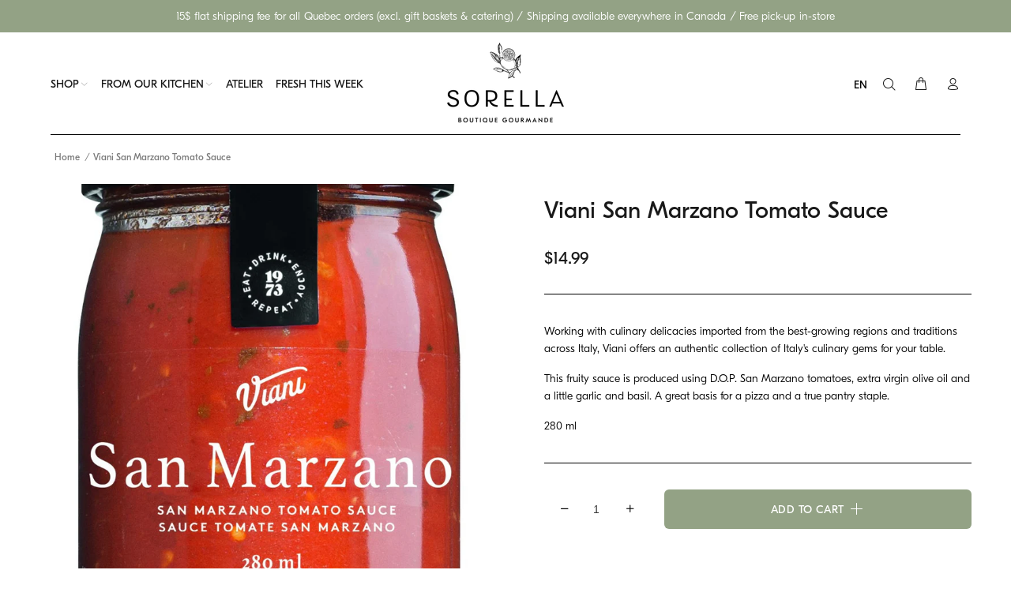

--- FILE ---
content_type: text/css
request_url: https://boutiquesorella.com/cdn/shop/t/10/assets/kromad-defs.css?v=175742463230583943391652124742
body_size: -370
content:
:root{--krmd-color-white-green: #F7F6F1;--krmd-color-light-green: #D5E0D2;--krmd-color-dark-green: #93A285;--krmd-color-darker-green: #57604F;--krmd-color-green-gift: #AAB7A6;--krmd-menu-hover-color: #c6c6c6;--krmd-menu-item-color: black;--krmd-drop-shadow: drop-shadow(5px 5px 10px rgb(12, 12, 12, .5)): ;--krmd-icon-arrow: url([data-uri])}
/*# sourceMappingURL=/cdn/shop/t/10/assets/kromad-defs.css.map?v=175742463230583943391652124742 */


--- FILE ---
content_type: text/css
request_url: https://boutiquesorella.com/cdn/shop/t/10/assets/kromad.css?v=171044626835863730231674059534
body_size: 2367
content:
.banner-vector{position:absolute!important;width:100%;z-index:-1}.vectors-move1{animation:vectors-move1 7s ease;animation-iteration-count:infinite;animation-timing-function:linear;filter:var(--krmd-drop-shadow)}@keyframes vectors-move1{0%{transform-origin:right bottom;transform:scale(1);padding-bottom:0;margin-right:0}50%{transform:scale(1.07);padding-bottom:0;margin-right:0}to{transform:scale(1);padding-bottom:0;margin-right:0}}.vectors-move2{animation:vectors-move2 8s ease;animation-iteration-count:infinite;animation-timing-function:linear;filter:var(--krmd-drop-shadow)}@keyframes vectors-move2{0%{transform-origin:bottom right;transform:scale(1);padding-bottom:0;margin-right:0}50%{transform:scale(1.05);padding-bottom:0;margin-right:0}to{transform:scale(1);padding-bottom:0;margin-right:0}}.vectors-move3{animation:vectors-move3 7s ease;animation-iteration-count:infinite;animation-timing-function:linear;filter:var(--krmd-drop-shadow)}@keyframes vectors-move3{0%{transform-origin:bottom left;transform:scale(1);padding-bottom:0;margin-right:0}50%{transform:scale(1.08);padding-bottom:0;margin-right:0}to{transform:scale(1);padding-bottom:0;margin-right:0}}.vectors-move4{animation:vectors-move4 8s ease;animation-iteration-count:infinite;animation-timing-function:linear;filter:var(--krmd-drop-shadow)}@keyframes vectors-move4{0%{transform-origin:right top;transform:scale(1);padding-bottom:0;margin-right:0}50%{transform:scale(1.06);padding-bottom:0;margin-right:0}to{transform:scale(1);padding-bottom:0;margin-right:0}}.gradient-bg{background:linear-gradient(180deg,var(--krmd-color-white-green) 80%,transparent 20%)!important}.gradient-light-green{background:linear-gradient(180deg,var(--krmd-color-light-green) 80%,transparent 20%)!important}.gradient-dark-green{background:linear-gradient(180deg,var(--krmd-color-dark-green) 80%,transparent 20%)!important}.gradient-darker-green{background:linear-gradient(180deg,var(--krmd-color-darker-green) 80%,transparent 20%)!important}.gradient-darker-green-gift{background:linear-gradient(180deg,var(--krmd-color-green-gift) 80%,transparent 20%)!important}@font-face{font-family:GT-Eesti-Text-Light;src:url(GT-Eesti-Text-Light.otf) format("opentype")}@font-face{font-family:GT-Eesti-Text-Medium;src:url(GT-Eesti-Text-Medium.otf) format("opentype")}@font-face{font-family:GT-Eesti-Text-Regular;src:url(GT-Eesti-Text-Regular.otf) format("opentype")}body,.tt-product-design02 .tt-description .tt-price,.tt-product .tt-description .tt-price{font-family:GT-Eesti-Text-Light!important}h1,h2,h3,h4,h5,h6,span,.tt-title,.tt-modal-messages,.tt-total,a{font-family:GT-Eesti-Text-Regular!important}body.pageindex #tt-pageContent{margin-top:0}.kromad-ig{background-color:#93a285;padding:50px 5%;margin-top:50px}body.pageindex .kromad-ig,body.pagepage\.shogun\.default .kromad-ig{margin-top:0}.kromad-ig h2{color:#fff;font-family:GT-Eesti-Text-Light;margin-bottom:50px;font-size:50px!important;line-height:60px!important}.bundle-row div#th_pb_custom_bundle{width:80%}.bundle-row{text-align:center;border-radius:20px}.home-bundle img{max-width:100px;max-height:100px}figure.th_pb_wf{min-width:100px}ul.th_pb_cb_ul li.th_pb_cb_li .th_pb_cb_qty_variant{display:none!important}ul.th_pb_cb_ul li.th_pb_cb_li .th_pb_cb_title h6{font-size:14px!important}.bundle-1{background-color:#d5e0d2}.bundle-2,.bundle-3{background-color:#f7f6f1}span.tt-img.kromad-product-img{height:20rem!important}img.lazyload.kromad-product-img{height:18rem!important;width:auto!important;margin:auto}#tt-pageContent .shopify-section .container-indent:not(.nomargin):not([class^=tt-offset]){margin-top:0!important;padding-top:10rem}body.pageproduct #tt-pageContent .shopify-section .container-indent:not(.nomargin):not([class^=tt-offset]){padding-top:12rem}body.pagecustomers\/login #tt-pageContent>.container-indent:not(.nomargin):not([class^=tt-offset]),body.pagecustomers\/register #tt-pageContent>.container-indent:not(.nomargin):not([class^=tt-offset]){padding-top:10rem!important}body.pagecollection\.boost-pfs-original #tt-pageContent .shopify-section .container-indent{margin-top:0!important;padding-top:8.1rem!important}body.pagecart #tt-pageContent{padding-top:5rem!important}.header-for-shogun{height:10rem}footer{margin-top:0!important}.product-single__description.rte p{color:#000;font-size:16px}body.pageproduct .product-images-static ul li img{max-height:800px;width:auto;max-width:550px}ul.th_pb_cb_ul li.th_pb_cb_li .th_pb_cb_price{display:none!important}ul.th_pb_cb_ul li.th_pb_cb_li .th_pb_cb_img{padding:0!important;width:10%!important}div#th_pb_custom_bundle .th_pb_wf img{max-width:100px}body.pageproduct .tt-collapse-content{display:block!important;border-bottom:1px solid #000!important;border-top:1px solid #000!important;padding:20px 0 35px!important;color:#000}body.pageproduct form .tt-row-custom-01 input[type=text]{background:transparent!important}.minus-btn,.plus-btn{color:#000!important;font-weight:600}button.btn.btn-lg.btn-addtocart.addtocart-js{background:transparent;color:#000;display:block!important;text-align:right!important}.tt-product-single-info .tt-price{font-size:22px!important;padding-top:20px!important}.tt-product-single-info .btn.btn-lg .icon-shopping_basket:before{content:"\e9b1"!important}.tt-product-single-info .tt-row-custom-01 .btn.btn-lg [class^=icon]:before{left:5px!important}body.pagecollection div#tt-pageContent{padding-top:8.1rem}.boost-pfs-container-default-box,.kromad-collections-wrapper{max-width:100%!important;padding:0 5%!important;transition:.5s}.kromad-collections-wrapper{position:sticky;position:-webkit-sticky;top:0;background:#fff;z-index:20}.boost-pfs-filter-collection-header-wrapper.boost-pfs-filter-collection-image.boost-pfs-filter-collection-has-image .boost-pfs-container-default-fullwidth{margin-top:125px}.kromad-collections-wrapper{display:inline-flex;display:-webkit-flex;width:100%;margin-bottom:35px;padding:15px 0!important;border-bottom:1px solid #e8e9eb}.kromad-collections-items{width:20%;text-align:center;margin:auto;padding:0 10px}.kromad-collections-items svg{display:none;margin:auto}.boost-pfs-filter-default-toolbar{margin-bottom:0!important}body.pagecollection\.boost-pfs-original .col-6.col-md-4.tt-col-item .tt-image-box{display:none!important}.tt-product-listing.tt-col-one .product-parent .tt-description:not(.onerowactions){width:80%!important}.boost-pfs-filter-collection-header span{background-color:#93a285b3;padding:30px;color:#fff}body.pagecollection h1:not(.tt-title-subpages):not([class^=tt-title]):not([class^=tt-collapse]):not([class^=tt-aside]){padding-top:17px!important}.boost-pfs-filter-collection-header-wrapper.boost-pfs-filter-collection-image.boost-pfs-filter-collection-has-image{height:450px!important}.boost-pfs-filter-toolbar-item.boost-pfs-filter-toolbar-type.boost-pfs-filter-view_as_type_list_grid_multi_col .boost-pfs-filter-top-display-type{display:none}body.pagecollection\.boost-pfs-original .kromad-collections-wrapper{padding:15px 0!important}.kromad-title-centered{position:absolute;top:50%;left:50%;transform:translate(-50%,-50%)}.kromad-featured-image{height:350px;position:relative}.col-md-4.col-lg-3.col-xl-3.leftColumn.aside .tt-content-aside{position:sticky;top:100px}.boost-pfs-filter-product-item-title{font-family:GT-Eesti-Text-Regular!important;font-weight:400!important}.boost-pfs-filter-left-col{position:sticky!important;top:150px}.kromad-product-image-type{width:100%;margin-top:20px}.kromad-product-image-type img{width:100%}.kromad-popular-products-green .popular-title h1{padding:0!important}.kromad-popular-products-green .popular-divider hr:not([class]){margin:0 0 20px!important}.popular-separator-zero hr:not([class]){margin:0!important}.kromad-popular-products-green .popular-button{transition:.3s!important}.about-us-moving{position:relative}.about-us-moving .shg-align-center{position:absolute}.about-us-moving{display:block!important}.about-us-moving .about-vector-1{left:0;top:115px}.about-us-moving .about-vector-2{left:0;top:100px}.about-us-moving .about-vector-3{left:20px;top:160px}.vectors-move5{animation:vectors-move5 7s ease;animation-iteration-count:infinite;animation-timing-function:linear;filter:var(--krmd-drop-shadow)}@keyframes vectors-move5{0%{left:0;transform:scale(1)}50%{left:50px;transform:scale(1.03)}to{left:0;transform:scale(1)}}.vectors-move6{animation:vectors-move6 5s ease;animation-iteration-count:infinite;animation-timing-function:linear;filter:var(--krmd-drop-shadow)}@keyframes vectors-move6{0%{left:0;transform:scale(1)}50%{left:35px;transform:scale(1.05)}to{left:0;transform:scale(1)}}.kromad-basket-cart{display:none}.tt-input-counter.style-01.input-counter #updates_42058581147895{display:none!important}.kromad-basket-cart{display:block;text-align:center;margin-top:50px}.kromad-basket-cart-container{width:100%;display:inline-flex}.kromad-basket-cart-right,.kromad-basket-cart-left{width:49%}.kromad-basket-cart-left{text-align:right}.kromad-basket-cart-right p{text-align:center;color:#000;font-size:16px;padding-bottom:10px}.kromad-basket-cart-right{text-align:left;padding-left:2%;position:relative}.kromad-basket-cart-right-contents{position:absolute;top:30%}#kromad-missing-images{display:none}.identixweb-order-delivery{border:1px solid #e9e7e7;margin-top:20px}.tt-cart-btn .tt-item:first-child,.tt-modal-addtocart.desctope .btn.ttmodalbtn:last-child,.boost-pfs-checkout-btn{display:none}.mediaimageholder{text-align:center}@media (min-width: 789px){.kromad-collections-wrapper-mob{display:none}.kromad-featured-image{background-position:center!important;background-repeat:no-repeat!important;background-size:cover!important}body.pagecollection\.boost-pfs-original .kromad-collections-wrapper h2{display:none}body.pagesearch .boost-pfs-filter-collection-header-wrapper.boost-pfs-search-form-wrapper{padding-top:10rem!important}.tt-breadcrumb{position:absolute;width:100%;top:11.5rem;background:none!important;padding-left:3%}}@media (max-width: 789px){body.pagepage\.shogun\.default .tt-breadcrumb{display:none}body.pagecollection div#tt-pageContent{padding-top:0}.boost-pfs-filter-collection-header-wrapper,.tt-mobile-parent-menu-icons{z-index:0!important}.kromad-collections-wrapper{display:inline-block;padding:0!important;border:none;margin:0!important;height:0}.kromad-collections-items{width:32%;display:none;padding:10px 0}.kromad-collections-wrapper-mob{display:block;text-align:center;background:#fff;width:50%;padding-top:6px}.kromad-collections-wrapper-mob h2{font-size:14px!important;padding:0!important}.km-arrow{border:solid black;border-width:0 3px 3px 0;display:inline-block;padding:3px}.km-right{transform:rotate(-45deg);-webkit-transform:rotate(-45deg);transition:.5s}.boost-pfs-filter-toolbar-top-mobile-inner{width:50%}body .boost-pfs-filter-tree-mobile-button button,.boost-pfs-filter-top-sorting-mobile button{background:#fff!important;text-align:center;text-transform:capitalize!important;color:#000!important}.boost-pfs-filter-tree-mobile-button button:before{display:none}.boost-pfs-filter-toolbar-top-mobile{width:100%!important;display:inline-flex!important}.boost-pfs-filter-collection-header-wrapper.boost-pfs-filter-collection-image.boost-pfs-filter-collection-has-image .boost-pfs-container-default-fullwidth{margin-top:35px}.boost-pfs-filter-collection-header-wrapper.boost-pfs-filter-collection-image.boost-pfs-filter-collection-has-image{height:250px!important}#tt-pageContent .shopify-section .container-indent:not(.nomargin):not([class^=tt-offset]){padding-top:0!important}button.btn.btn-lg.btn-addtocart.addtocart-js{text-align:center!important;font-size:18px!important}.kromad-product-image-type{margin-bottom:50px;margin-top:0}a.tt-back-to-top.tt-show{display:none}span.tt-img.kromad-product-img{height:10rem!important}img.lazyload.kromad-product-img{height:8rem!important}div#insta-feed .slider-arrow{display:none}[data-slide-page="1"]:last-of-type{display:none!important}.instafeed-container{width:50%!important;padding-top:50%!important}.kromad-featured-image{height:250px;background-position:center!important;background-repeat:no-repeat!important;background-size:cover!important}body.pagecollection\.boost-pfs-original .tt-filters-options .tt-title{display:none!important}.about-us-moving .about-vector-1{left:0;top:5px}.about-us-moving .about-vector-2{left:0;top:0}.about-us-moving .about-vector-3{left:5px;top:20px}.tt-mobile-product-slider .slick-slide img{width:65%!important;margin:auto}.tt-product-listing.tt-col-one .product-parent .tt-description:not(.onerowactions){padding-left:0!important;width:100%!important}body.pagecollection\.boost-pfs-original div#kromad-our-kitchen{display:inline-block!important}body.pagecollection\.boost-pfs-original .tt-filters-options{display:none!important}body.pagecollection\.boost-pfs-original .kromad-collections-wrapper h2{font-size:18px!important;text-align:center}.kromad-basket-cart-container{display:block!important}.kromad-basket-cart-left,.kromad-basket-cart-right{width:80%;text-align:center!important;margin:auto}.kromad-basket-cart{height:450px}.kromad-basket-cart-right-contents{position:unset!important;margin-top:20px!important}.kromad-basket-cart-left img{width:60%!important}.kromad-ig h2{line-height:40px!important;text-align:center;font-size:34px!important}}.tt-top-panel .tt-row{padding:10px 0!important}.tt-top-panel .tt-row .tt-description{text-transform:initial!important;font-family:GT-Eesti-Text-Light!important}nav.panel-menu.mobile-main-menu.mmitemopen{z-index:10000}.boost-pfs-container-default-box{width:100%!important;text-align:center}.custom-temp-message{color:#000;font-size:16px;text-align:center}body.pagecart .col-md.col-lg:nth-child(2){display:none}.tt-account.tt-dropdown-obj .tt-dropdown-inner li:last-child{display:none!important}.tt-mobile-header.tt-mobile-header-inline.tt-mobile-header-inline-stuck.disabled .tt-header-row{z-index:5}.header-popup-bg{z-index:2!important}input#updates_42058581147895,input#updates_42058581147895+.plus-btn{display:none!important}.tt-footer-custom.tt-color-scheme-04{padding-bottom:25px!important}.wg-drop.country-selector .wgcurrent,.wg-drop.country-selector ul{border:none!important}@media (min-width: 789px){.wg-drop.country-selector{margin-top:11px}body .wg-drop.country-selector,body .wg-drop.country-selector ul{background-color:transparent!important}.wg-drop.country-selector,.wg-drop.country-selector ul{background-color:#fff!important}.country-selector a{color:#000!important}.wg-drop.country-selector.closed .wgcurrent:after,.wg-drop.country-selector .wgcurrent:after{display:none!important}.wg-drop.country-selector .wgcurrent a{padding-right:10px!important}.wg-drop.country-selector a{padding:0!important}.wg-drop.country-selector a{height:30px!important;font-size:14px}}@media (max-width: 789px){.weglot-container{padding-left:30px}.wg-drop.country-selector a{padding-left:0!important}.weglot-container a{text-transform:uppercase}.wg-drop.country-selector .wgcurrent{border:0!important}.wg-drop.country-selector ul{top:0!important;left:60px!important}.wg-drop.country-selector.closed .wgcurrent:after{transform:rotate(90deg)!important}.wg-drop.country-selector .wgcurrent:after{transform:rotate(-90deg)!important}.weglot-container:focus{outline:0!important}.wg-drop.country-selector.closed .wgcurrent:after,.wg-drop.country-selector .wgcurrent:after{display:none!important}}.tt-desctop-menu .dropdown-menu{padding:15px 5px 15px 39px!important;background-color:#93a285!important}.tt-desctop-menu .tt-megamenu-submenu>li>a{color:#fff!important}.bold_option.bold_option_dropdown select{width:97.5%!important;height:45px!important;border:none;background-color:transparent!important}span.bold_option_title{display:none}.bold_option_set,.bold_options{margin-bottom:30px!important}.bold_options.bold_options_loaded{border-bottom:1px solid #000}.kromad-collection-gotoproduct{width:100%;text-align:right;margin-left:0!important;margin-top:20px}.kromad-collection-gotoproduct button{border:none;color:#fff;background-color:#93a285;border-radius:5px;padding:10px 16px;font-size:14px}.kromad-collection-price span{font-size:20px;color:#191919}.kromad-collection-price{margin-bottom:20px}
/*# sourceMappingURL=/cdn/shop/t/10/assets/kromad.css.map?v=171044626835863730231674059534 */


--- FILE ---
content_type: text/css
request_url: https://boutiquesorella.com/cdn/shop/t/10/assets/kromad-max.css?v=8048252331542227201652124744
body_size: -28
content:
/** Shopify CDN: Minification failed

Line 50:150 Unterminated string token
Line 54:3 Unterminated string token
Line 78:150 Unterminated string token
Line 88:3 Unterminated string token
Line 89:1 Expected ")" to go with "("

**/
/*Max CSS files - 2021/10/22*/

.no-h-padding h1, .no-h-padding h2, .no-h-padding h3, .no-h-padding h4, .no-h-padding h5, .no-h-padding h6 {
  padding: 0 !important;
}
.remove-p-padding p {
  margin: 0 !important;
}


.form__field_border input {
 border-bottom: 1px solid #000 !important; 
  padding: 0 20px;
}
.form__field_border label {
 display: none !important;
}
.form__field_border textarea.shogun-form-text-input-field {
 min-height: 150px !important;
 border-bottom: 1px solid #000 !important; 
 padding: 0 20px !important;
}
.form__submit {
  position: absolute;
  bottom: calc(24px + 26px + 12px + 25px);
  right: 50px;
}
.form__submit button {
  position: relative;
  border: none;
  width: 125px !important;
}
.form__submit button::before {
  content: "";
  position: absolute;
  width: 50px;
  height: 50px;
  right: 0px;
  top: 50%;
  transform: translateY(-50%);
  background: center no-repeat url('data:image/svg+xml,<svg width="54" height="52" viewBox="0 0 54 52" fill="none" xmlns="http://www.w3.org/2000/svg">
<path d="M1 25.5352H52.0709" stroke="black" stroke-width="2" stroke-linecap="round" stroke-linejoin="round"/>
<path d="M45.0008 18.4641L52.0718 25.5352L45.0008 32.6062" stroke="black" stroke-width="2" stroke-linecap="round" stroke-linejoin="round"/>
</svg>
');
    background-size: contain;
}
.form_contact-us {
 position: relative; 
}


/*  Show more button  */
.about__show-more {
 position: relative;
  
}
.about__show-more h6 {
 padding: 0 !important; 
}
.about__show-more::before {
   content: "";
  position: absolute;
  width: 20px;
  height: 20px;
  right: 0;
  top: 50%;
  transform: translateY(-50%);
  background: center no-repeat url('data:image/svg+xml,<svg width="34" height="34" viewBox="0 0 34 34" fill="none" xmlns="http://www.w3.org/2000/svg">
<path d="M9.92969 16.9706H24.0718" stroke="white" stroke-width="2" stroke-linecap="round" stroke-linejoin="round"/>
<path d="M17.0008 9.89951L24.0718 16.9706L17.0008 24.0416" stroke="white" stroke-width="2" stroke-linecap="round" stroke-linejoin="round"/>

<defs>
<clipPath id="clip0_121:1569">
<rect width="24" height="24" fill="white" transform="translate(0.0292969 16.9706) rotate(-45)"/>
</clipPath>
</defs>
</svg>
');
}

--- FILE ---
content_type: text/css
request_url: https://boutiquesorella.com/cdn/shop/t/10/assets/kromad-footer.css?v=66320929157601032211652124743
body_size: -531
content:
#contact_form{border-bottom:1px solid black;white-space:nowrap}#contact_form>input{background-color:transparent;font-size:1.1rem}#contact_form>input:focus{border:none}#contact_form>button{background-image:var(--krmd-icon-arrow);background-color:transparent;background-size:45px 40px;border:none;display:inline-block;height:40px;margin-bottom:10px;margin-left:-40px;padding-right:0;width:40px}#shopify-section-kromad-footer-template a:hover{color:var(--krmd-menu-hover-color)}#shopify-section-kromad-footer-template,footer{background-color:var(--krmd-color-white-green)!important}@media (min-width: 320px){.follow-us-label{display:none}#copyright-box .tt-col-left>div.tt-col-item.tt-box-copyright{margin-top:2rem}}@media (min-width: 768px){.follow-us-label{display:block}}@media (min-width: 1024px){#copyright-box{flex-flow:row-reverse}#copyright-box .tt-col-left>div.tt-col-item.tt-box-copyright{margin-top:0}}
/*# sourceMappingURL=/cdn/shop/t/10/assets/kromad-footer.css.map?v=66320929157601032211652124743 */


--- FILE ---
content_type: text/css
request_url: https://boutiquesorella.com/cdn/shop/t/10/assets/kromad-header.css?v=36578231154326579231652124743
body_size: -496
content:
#shopify-section-header-template a:hover{color:var(--krmd-menu-hover-color)!important}.tt-desctop-menu .dropdown.selected>a{color:var(--krmd-menu-item-color)!important}.tt-desktop-header{position:absolute!important;width:100%}body.pageindex .tt-desktop-header{margin-top:0}.tt-desktop-header .container-fluid{padding:0 5%}.tt-desktop-header .container-fluid:before{content:"";position:absolute;bottom:0;height:1px;width:90%;border-bottom:1px solid #000}
/*# sourceMappingURL=/cdn/shop/t/10/assets/kromad-header.css.map?v=36578231154326579231652124743 */


--- FILE ---
content_type: text/javascript; charset=utf-8
request_url: https://boutiquesorella.com/products/viani-san-marzano-tomato-sauce.js
body_size: 300
content:
{"id":7696284713207,"title":"Viani San Marzano Tomato Sauce","handle":"viani-san-marzano-tomato-sauce","description":"\u003cp data-mce-fragment=\"1\"\u003eWorking with culinary delicacies imported from the best-growing regions and traditions across Italy, Viani offers an authentic collection of Italy's culinary gems for your table.\u003c\/p\u003e\n\u003cp data-mce-fragment=\"1\"\u003eThis fruity sauce is produced using D.O.P. San Marzano tomatoes, extra virgin olive oil and a little garlic and basil. A great basis for a pizza and a true pantry staple.\u003c\/p\u003e\n\u003cp data-mce-fragment=\"1\"\u003e280 ml\u003c\/p\u003e","published_at":"2022-07-04T14:42:51-04:00","created_at":"2022-06-28T15:20:46-04:00","vendor":"Viani","type":"Pantry - Sauces \u0026 Pesto - Tomato Sauces","tags":["Dovetale","regular1","Tomato Sauces"],"price":1499,"price_min":1499,"price_max":1499,"available":true,"price_varies":false,"compare_at_price":null,"compare_at_price_min":0,"compare_at_price_max":0,"compare_at_price_varies":false,"variants":[{"id":42980529045751,"title":"Default Title","option1":"Default Title","option2":null,"option3":null,"sku":"","requires_shipping":true,"taxable":false,"featured_image":null,"available":true,"name":"Viani San Marzano Tomato Sauce","public_title":null,"options":["Default Title"],"price":1499,"weight":0,"compare_at_price":null,"inventory_management":"shopify","barcode":"4052667902155","requires_selling_plan":false,"selling_plan_allocations":[]}],"images":["\/\/cdn.shopify.com\/s\/files\/1\/0572\/4825\/2058\/products\/SanMarzanoTomato.jpg?v=1656960149"],"featured_image":"\/\/cdn.shopify.com\/s\/files\/1\/0572\/4825\/2058\/products\/SanMarzanoTomato.jpg?v=1656960149","options":[{"name":"Title","position":1,"values":["Default Title"]}],"url":"\/products\/viani-san-marzano-tomato-sauce","media":[{"alt":null,"id":29903838478583,"position":1,"preview_image":{"aspect_ratio":0.722,"height":2769,"width":2000,"src":"https:\/\/cdn.shopify.com\/s\/files\/1\/0572\/4825\/2058\/products\/SanMarzanoTomato.jpg?v=1656960149"},"aspect_ratio":0.722,"height":2769,"media_type":"image","src":"https:\/\/cdn.shopify.com\/s\/files\/1\/0572\/4825\/2058\/products\/SanMarzanoTomato.jpg?v=1656960149","width":2000}],"requires_selling_plan":false,"selling_plan_groups":[]}

--- FILE ---
content_type: text/javascript
request_url: https://limits.minmaxify.com/sorella-boutique-gourmande.myshopify.com?v=100&r=20230403182129
body_size: 8569
content:
!function(t){if(!t.minMaxify&&-1==location.href.indexOf("checkout.shopify")){var e=t.minMaxifyContext||{},i=t.minMaxify={shop:"sorella-boutique-gourmande.myshopify.com",cart:null,cartLoadTryCount:0,customer:e.customer,feedback:function(t){if(0!=a.search(/\/(account|password|\d+\/)/)){var e=new XMLHttpRequest;e.open("POST","https://admin.minmaxify.com/report"),e.send(location.protocol+"//"+i.shop+a+"\n"+t)}},guarded:function(t,e){return function(){try{var a=e&&e.apply(this,arguments),n=t.apply(this,arguments);return e?n||a:n}catch(t){console.error(t);var r=t.toString();-1==r.indexOf("Maximum call stack")&&i.feedback("ex\n"+(t.stack||"")+"\n"+r)}}}},a=t.location.pathname;i.guarded((function(){var e,n,r,o,s=t.jQuery,c=t.document,u="[name=checkout],[aria-label='Apple Pay'],[name=goto_pp],.amazon-payments-pay-button > img,[href='/checkout'],[type=submit][value=Checkout],[onclick='window.location\\=\\'\\/checkout\\''],form[action=\\/checkout] [type=submit],.carthook_checkout,.checkout_button,.slidecarthq .footer form,form[action=\\/cart] [type=submit].button-cart-custom,.tdf_btn_ck,.btn-checkout,.checkout-btn,.button-checkout",m="[name=checkout],.carthook_checkout",d=".cart-item-decrease,.cart-item-increase,.js--qty-adjuster,.js-qty__adjust,.minmaxify-quantity-button,.numberUpDown > *,.cart-item button.adjust,.cart-wrapper .quantity-selector__button,.cart .product-qty > .items,.cart__row [type=button],.cart-item-quantity button.adjust,.cart_items .js-change-quantity,.ajaxcart__qty-adjust,.cart-table-quantity button",l=".additional-checkout-buttons,.dynamic-checkout__content,.cart__additional_checkout,.additional_checkout_buttons,.paypal-button-context-iframe,.additional-checkout-button--apple-pay,.additional-checkout-button--google-pay",p="div.shopify-payment-button,.shopify-payment-button > div",h="input[name=quantity]",f="input[name^='updates['],.cart__qty-input,[data-cart-item-quantity]",y="a[href='/cart'],.js-drawer-open-right",g="[type=submit][name=update],.cart .btn-update",_=0,x={name:""},v=2e4,M={PREVENT_CART_UPD_MSG:"\n\n",NOT_VALID_MSG:"Order not valid",CART_UPDATE_MSG:"Cart needs to be updated",CART_UPDATE_MSG2:'Cart contents have changed, you must click "Update cart" before proceeding.',CART_AUTO_UPDATE:"Quantities have been changed, press OK to validate the cart.",VERIFYING_MSG:"Verifying",VERIFYING_EXPANDED:"Please wait while we verify your cart.",MIN_WEIGHT_MSG:"Current weight: {{CartWeight}} grams is less than the minimum order weight: {{CartMinWeight}} grams.",MAX_WEIGHT_MSG:"Current weight: {{CartWeight}} grams is more than the maximum order weight: {{CartMaxWeight}} grams.",MIN_SUBTOTAL_MSG:"Must have at least {{CartMinAmount}} in total.",MAX_SUBTOTAL_MSG:"Must have at most {{CartMaxAmount}} in total.",TOTAL_ITEMS_MIN_MSG:"Must have at least {{CartMinQuantity}} items total.",TOTAL_ITEMS_MAX_MSG:"Must have at most {{CartMaxQuantity}} items total.",TOTAL_ITEMS_MULT_MSG:"Must have a multiple of {{CartQuantityMultiple}} items total.",PROD_MIN_SUBTOTAL_MSG:"{{ProductName}}: Must have this item for at least {{ProductMinAmount}}.",PROD_MAX_SUBTOTAL_MSG:"{{ProductName}}: Must have this item for at most {{ProductMaxAmount}}.",GROUP_MIN_MSG:"Must have at least {{GroupMinQuantity}} of {{GroupTitle}}.",GROUP_MAX_MSG:"Must have at most {{GroupMaxQuantity}} of {{GroupTitle}}.",GROUP_MIN_SUBTOTAL_MSG:"Must have {{GroupTitle}} for at least {{GroupMinAmount}}.",GROUP_MAX_SUBTOTAL_MSG:"Must have {{GroupTitle}} for at most {{GroupMaxAmount}}.",GROUP_MULT_MSG:"{{GroupTitle}} quantity must be a multiple of {{GroupQuantityMultiple}}."};function b(){return(new Date).getTime()}function k(t,e){try{setTimeout(t,e||0)}catch(i){e||t()}}function T(t){return t?"string"==typeof t?c.querySelectorAll(t):t.nodeType?[t]:t:[]}function S(t,e){var i,a=T(t);if(a&&e)for(i=0;i<a.length;++i)e(a[i]);return a}function w(t,e){var i=T(t),a=e;if("string"==typeof a&&(a=function(t){return t[e]}),i.length)return a?a(i[0]):i[0]}function G(t,e){if(s)return s(t).trigger(e);S(t,(function(t){t[e]()}))}function A(t,e,i){try{if(s)return s(t).on(e,i)}catch(t){}S(t,(function(t){t.addEventListener(e,i)}))}function C(t,e){var i=c.createElement("div");i.innerHTML=t;var a=i.childNodes;if(!e||!a)return a;for(;a.length;)e.appendChild(a[0]);return 1}function I(){}i.showMessage=function(t){if(q())return(i.closePopup||I)(),!0;var e=E.messages||E.getMessages();if(++_,t&&(i.prevented=b()),!i.showPopup||!i.showPopup(e[0],e.slice(1))){for(var a="",n=0;n<e.length;++n)a+=e[n]+"\n";alert(a),r&&G(g,"click")}return t&&(t.stopImmediatePropagation&&t.stopImmediatePropagation(),t.stopPropagation&&t.stopPropagation(),t.preventDefault&&t.preventDefault()),!1};function L(t){if(M.locales){var e=(M.locales[i.locale]||{})[t];if(void 0!==e)return e}return M[t]}var O,P={messages:[L("VERIFYING_EXPANDED")],equalTo:function(t){return this===t}},E=P;function N(t){return e?e.getItemLimits(i,t):{}}function U(){return e}function q(){return E.isOk&&!r&&U()||"force"==E.isOk||n}function R(){location.pathname!=a&&(a=location.pathname);try{if(U()&&!n){!function(){var t=i.cart&&i.cart.items;if(!t)return;S(f,(function(e){for(var i=0;i<t.length;++i){var a=t[i];if(a.key==e.getAttribute("data-line-id")||e.id&&-1!=e.id.search(new RegExp("updates(_large)?_"+a.id,"i"))||e.getAttribute("data-index")==i+1){var n=N(a);n.min>1&&!n.combine&&(e.min=n.min),n.max&&(e.max=n.max),n.multiple&&!n.combine&&(e.step=n.multiple);break}}}))}(),S(p,(function(t){t.style.display="none"}));var e=function(e){var i=w("#minmaxify-product","textContent");if(!i){if(!e)try{e=decodeURIComponent(a||location.href||"")}catch(t){e=""}if(!((e=e.split("/")).length>2&&"products"==e[e.length-2]))return;i=e[e.length-1]}var n=(t.ShopifyAnalytics||{}).meta,r={handle:i,sku:""},o=n&&n.product;if(!o)try{o=JSON.parse(w("#ProductJson-product-template","textContent"))}catch(t){}if(o){r.product_description=o.description,r.product_type=o.type,r.vendor=o.vendor,r.price=o.price,r.product_title=o.title,r.product_id=o.id;var s=o.variants,c=s.length;if(n&&n.selectedVariantId||1==c)for(var u=0;u<c;++u){var m=s[u];if(1==c||m.id==n.selectedVariantId){r.variant_title=m.public_title,r.sku=m.sku,r.grams=m.weight,r.price=m.price||o.price,r.variant_id=m.id,r.name=m.name,r.product_title||(r.product_title=m.name);break}}}return r}();if(e){var r=w(h);!function(e,i){function a(t,e){if(arguments.length<2)return i.getAttribute(t);null==e?i.removeAttribute(t):i.setAttribute(t,e)}var n=e.max||void 0,r=e.multiple,o=e.min;if((t.minmaxifyDisplayProductLimit||I)(e),i){var s=a("mm-max"),c=a("mm-step"),u=a("mm-min"),m=parseInt(i.max),d=parseInt(i.step),l=parseInt(i.min);stockMax=parseInt(a("mm-stock-max")),val=parseInt(i.value),(o!=u||o>l)&&((u?val==u||val==l:!val||val<o)&&(i.value=o),!e.combine&&o>1?a("min",o):u&&a("min",null),a("mm-min",o)),isNaN(stockMax)&&!s&&(stockMax=parseInt(a("data-max-quantity")||a("max")),a("mm-stock-max",stockMax)),!isNaN(stockMax)&&n&&n>stockMax&&(n=stockMax),(n!=s||isNaN(m)||m>n)&&(n?a("max",n):s&&a("max",null),a("mm-max",n)),(r!=c||r>1&&d!=r)&&(e.combine?c&&a("step",null):a("step",r),a("mm-step",r))}}(N(e),r)}}}catch(t){console.error(t)}if(function(){Q(),j(u,"mousedown",i.showMessage,!0);try{j(u,"touchstart",i.showMessage,{capture:!0,passive:!1})}catch(t){}return j(u,"click",i.showMessage,!0).length||t.minmaxifyDisplayCartLimits}())return j(f,"keydown",i.onChange),j(f,"change",i.onChange),j(d,"click",i.onChange),z(),!0}function Q(t,e,i){S(m,(function(a){var n=null===t?a.minMaxifySavedLabel:t;a.minMaxifySavedLabel||(a.minMaxifySavedLabel=a.value||(a.innerText||a.textContent||"").trim()),void 0!==n&&(a.value=n,a.textContent&&!a.childElementCount&&(a.textContent=n));var r=a.classList;r&&e&&r.add(e),r&&i&&r.remove(i)}))}function D(t){"start"==t?(Q(L("VERIFYING_MSG"),"btn--loading"),o||(o=b(),k((function(){o&&b()-o>=v&&(H()&&i.feedback("sv\n"+JSON.stringify(i.cart)),E={isOk:"force"},D("stop"))}),v))):"stop"==t?(Q(E.isOk?null:L("NOT_VALID_MSG"),0,"btn--loading"),o=0,(i.popupShown||I)()&&i.showMessage()):"changed"==t&&Q(L("CART_UPDATE_MSG")),z()}function z(){S(l,(function(t){var e=t.style;q()?t.mm_hidden&&(e.display=t.mm_hidden,t.mm_hidden=!1):"none"!=e.display&&(t.mm_hidden=e.display||"block",e.display="none")})),(t.minmaxifyDisplayCartLimits||I)(!n&&E,r)}function j(t,e,a,n){return S(t,(function(t){if(!t["mmBound_"+e]){t["mmBound_"+e]=!0;var r=t["on"+e];r&&n?t["on"+e]=i.guarded((function(t){!1!==a()?r.apply(this,arguments):t.preventDefault()})):A(t,e,i.guarded(a))}}))}function B(a){null==i.cart&&(i.cart=(t.Shopify||{}).cart||null);var n=i.cart&&i.cart.item_count&&(a||!_&&H());(R()||n||a)&&(U()&&i.cart?(E=e.validateCart(i),D("stop"),n&&(O&&!E.isOk&&!E.equalTo(O)&&c.body?i.showMessage():!_&&H()&&k(i.showMessage,100)),O=E):(E=P,D("start"),i.cart||W()))}function H(){return 0==a.indexOf("/cart")}function X(t,e,a,n){if(e&&"function"==typeof e.search&&4==t.readyState&&200==t.status&&e){var r,o;try{var s=(r=t.responseText||"").indexOf("{");-1!=e.search(/\/cart(\/update|\/change|\/clear|\.js)/)||"/cart"==e&&0==s?(-1!=e.indexOf("callback=")&&(r=r.substring(s,r.length-1)),o=i.handleCartUpdate(r,-1!=e.indexOf("cart.js")?"get":"update",n)):-1!=e.indexOf("/cart/add")?o=i.handleCartUpdate(r,"add",n):"GET"!=a||H()&&"/cart"!=e||(B(),o=1)}catch(t){if(!r||0==t.toString().indexOf("SyntaxError"))return;console.error(t),i.feedback("ex\n"+(t.stack||"")+"\n"+t.toString()+"\n"+e)}o&&V()}}function V(){for(var t=0;t<=2e3;t+=200)k(R,t)}function W(){var t=new XMLHttpRequest;t.open("GET","/cart.js?_="+b()),t.mmUrl=null,t.onreadystatechange=function(){X(t,"/cart.js")},t.send(),k((function(){null==i.cart&&i.cartLoadTryCount++<60&&W()}),5e3)}i.getLimitsFor=N,i.checkLimits=q,i.onChange=i.guarded((function(){D("changed"),r=!0,E=H()&&w(g)?{messages:[L("CART_AUTO_UPDATE")]}:{messages:[L("CART_UPDATE_MSG2")]},z()})),t.getLimits=B,t.mmIsEnabled=q,i.handleCartUpdate=function(t,e,a){if("string"==typeof t&&(t=JSON.parse(t)),"get"!=e||JSON.stringify(i.cart)!=JSON.stringify(t)){if("add"!=e){if(a&&!t.item_count&&i.cart)return;i.cart=t}else{var n=t.items||[t];t=i.cart;for(var o=0;o<n.length;++o){var s=n[o];t&&t.items||(t=i.cart={total_price:0,total_weight:0,items:[],item_count:0}),t.total_price+=s.line_price,t.total_weight+=s.grams*s.quantity,t.item_count+=s.quantity;for(var c=0;c<t.items.length;++c){var u=t.items[c];if(u.id==s.id){t.total_price-=u.line_price,t.total_weight-=u.grams*u.quantity,t.item_count-=u.quantity,t.items[c]=s,s=0;break}}s&&t.items.unshift(s)}}return r=!1,B(!0),1}if(!E.isOk)return R(),1};var F=t.XMLHttpRequest.prototype,K=F.open,J=F.send;function Y(){var e=t.fetch;e&&!e.minMaxify&&(t.fetch=function(t,a){var n=e.apply(this,arguments);return method=(a||t||{}).method||"GET",-1!=(t=((t||{}).url||t||"").toString()).search(/\/cart(\/|\.js)/)&&(n=n.then((function(e){try{e.ok&&e.clone().text().then(i.guarded((function(i){e.readyState=4,e.responseText=i,X(e,t,method,!0)})))}catch(t){}return e}))),n},t.fetch.minMaxify=1)}function $(){s||(s=t.jQuery);var e=t.Shopify||{},a=e.shop||location.host;if(x=e.theme||x,n=!1,c.getElementById("minmaxify_disable")||a!=i.shop)n=!0;else{i.locale=e.locale,R(),j(y,"click",V),i.showPopup||C('<style type="text/css" minmaxify>.minmaxify-p-bg { top: 0; left: 0; width: 100%; height: 100%; z-index: 1999999998; overflow: hidden; position: fixed; background: rgb(11, 11, 11, 0.8); opacity: 0.2; } .minmaxify-p-bg.minmaxify-a { transition: opacity 0.15s ease-out; opacity: 1; display: block; } \n.minmaxify-p-wrap { top: 0; left: 0; width: 100%; height: 100%; display: table; z-index: 1999999999; position: fixed; outline: none !important; -webkit-backface-visibility: hidden; pointer-events: none; }\n.minmaxify-p-wrap > div { display: table-cell; vertical-align: middle; }\n.minmaxify-p { opacity: .5; color: black; background-color: white; padding: 18px; max-width: 500px; margin: 18px auto; width: calc(100% - 36px); pointer-events: auto; border: solid white 1px; } .minmaxify-p.minmaxify-a { opacity: 1; transition: all 0.25s ease-in; border-width: 0px; }\n.minmaxify-ok { display: inline-block; padding: 8px 20px; margin: 0; line-height: 1.42; text-decoration: none; text-align: center; vertical-align: middle; white-space: nowrap; border: 1px solid transparent; border-radius: 2px; font-family: "Montserrat","HelveticaNeue","Helvetica Neue",sans-serif; font-weight: 400;font-size: 14px;text-transform: uppercase;transition:background-color 0.2s ease-out;background-color: #528ec1; color: white; min-width: unset; }\n.minmaxify-ok:after { content: "OK"; }\n.minmaxify-close { font-style: normal; font-size: 28px; font-family: Arial, Baskerville, monospace; overflow: visible; background: transparent; border: 0; -webkit-appearance: none; display: block; outline: none; padding: 0 0 0 10px; box-shadow: none; margin-top: -10px; opacity: .65; }\n.minmaxify-p button { user-select: none; -webkit-user-select: none; cursor: pointer; float:right; width: unset; }\n.minmaxify-close:hover, .minmaxify-close:focus { opacity: 1; }\n.minmaxify-p ul { padding-left: 2rem; margin-bottom: 2rem; }</style>',c.head)&&(i.showPopup=function(t,e){for(var a='<button title="Close (Esc)" type="button" class="minmaxify-close">&times;</button>'+t.replace(new RegExp("\n","g"),"<br/>")+"<ul>",n=0;n<e.length;++n){var r=e[n];r&&(a+="<li>"+r+"</li>")}a+='</ul><div><button class="minmaxify-ok"></button><div style="display:table;clear:both;"></div></div>';var o=w("div.minmaxify-p");if(o)o.innerHtml=a;else{c.body.insertBefore(C("<div class='minmaxify-p-bg'></div>")[0],document.body.firstChild);var s=C("<div class='minmaxify-p-wrap'><div><div class='minmaxify-p'>"+a+"</div></div></div>")[0];s.setAttribute("tabindex",-1),c.body.insertBefore(s,document.body.firstChild),A(".minmaxify-ok","click",(function(){i.closePopup(1)})),A(".minmaxify-close, .minmaxify-p-bg","click",(function(){i.closePopup()})),setTimeout((function(){S(".minmaxify-p-bg, .minmaxify-p",(function(t){t.classList.add("minmaxify-a")}))}),0)}return 1},i.closePopup=function(t){S(".minmaxify-p-wrap, .minmaxify-p-bg",(function(t){t.parentNode.removeChild(t)})),r&&t&&G(g,"click")},i.popupShown=function(){return T("div.minmaxify-p").length},c.addEventListener("keyup",(function(t){27===t.keyCode&&i.closePopup()}))),Z();var o=document.getElementsByTagName("script");for(let t=0;t<o.length;++t){var u=o[t];u.src&&-1!=u.src.indexOf("trekkie.storefront")&&!u.minMaxify&&(u.minMaxify=1,u.addEventListener("load",Z))}}}function Z(){var e=t.trekkie||(t.ShopifyAnalytics||{}).lib||{},a=e.track;a&&!a.minMaxify&&(e.track=function(t){return"Viewed Product Variant"==t&&k(R),a.apply(this,arguments)},e.track.minMaxify=1,e.ready&&(e.ready=i.guarded(B,e.ready)));var n=t.subscribe;"function"!=typeof n||n.mm_quTracked||(n.mm_quTracked=1,n("quantity-update",i.guarded(R)))}i.initCartValidator=i.guarded((function(t){e||(e=t,n||B(!0))})),F.open=function(t,e,i,a,n){return this.mmUrl=e,this.mmMethod=t,K.apply(this,arguments)},F.send=function(t){var e=this;return e.addEventListener?e.addEventListener("readystatechange",(function(t){X(e,e.mmUrl,e.mmMethod)})):e.onreadystatechange=i.guarded((function(){X(e,e.mmUrl)}),e.onreadystatechange),J.apply(e,arguments)},Y(),c.addEventListener("DOMContentLoaded",i.guarded((function(){$(),n||((t.booster||t.BoosterApps)&&s&&s.fn.ajaxSuccess&&s(c).ajaxSuccess((function(t,e,i){i&&X(e,i.url,i.type)})),t.routes&&Y())}))),$()}))()}}(window),function(){function CheckState(t,e,i,a){this.cart=e||{},this.opt=t,this.customer=i,this.messages=[],this.locale=a}function makeTextPieceEvaluator(_opt,cart,_ctx){function formatMoney(t){if(void 0!==MoneyFormat){try{t=t.toLocaleString()}catch(t){}MoneyFormat&&(t=MoneyFormat.replace(/{{\s*amount[a-z_]*\s*}}/,t))}return t}const MoneyFormat=_opt.moneyFormat,CartAmount=formatMoney(cart._subtotal),CartMinAmount=formatMoney(_opt.minorder),CartMaxAmount=formatMoney(_opt.maxorder),CartWeight=Number(cart.total_weight||0),CartMinWeight=_opt.weightmin,CartMaxWeight=_opt.weightmax,CartQuantity=cart._totalQuantity,CartMinQuantity=_opt.mintotalitems,CartMaxQuantity=_opt.maxtotalitems,CartQuantityMultiple=_opt.multtotalitems;if(_opt=0,_ctx&&_ctx.itemLimit){const ProductAmount=formatMoney(Number(_ctx.item.line_price)/100),ProductQuantity=_ctx.item.quantity,item=_ctx.refItem||_ctx.item;_ctx=_ctx.itemLimit;const ProductName=_ctx.combine&&_ctx.name?unescape(_ctx.name):item.title,GroupTitle=_ctx.title,ProductMinAmount=formatMoney(_ctx.minAmt),ProductMaxAmount=formatMoney(_ctx.maxAmt),ProductMinQuantity=_ctx.min,ProductMaxQuantity=_ctx.max,ProductQuantityMultiple=_ctx.multiple;return _ctx=0,function(v){return eval(v)}}if(_ctx&&_ctx.groupLimit){const GroupAmount=formatMoney(Number(_ctx.item.line_price)/100),GroupQuantity=_ctx.item.quantity,item=_ctx.refItem||_ctx.item;_ctx=_ctx.groupLimit;const GroupTitle=_ctx.title,GroupMinAmount=formatMoney(_ctx.minAmt),GroupMaxAmount=formatMoney(_ctx.maxAmt),GroupMinQuantity=_ctx.min,GroupMaxQuantity=_ctx.max,GroupQuantityMultiple=_ctx.multiple;return _ctx=0,function(v){return eval(v)}}return function(v){return eval(v)}}CheckState.prototype={recalculate:function(t){this.isOk=!0,this.messages=!t&&[];var e=this.cart._subtotal=Number(this.cart.total_price||0)/100,i=this.opt.overridesubtotal;if(!(i>0&&e>i)){for(var a=0,n=this.cart.items||[],r=0;r<n.length;r++)a+=Number(n[r].quantity);this.cart._totalQuantity=a,this.addMsg("INTRO_MSG"),this._doSubtotal(),this._doItems(),this._doQtyTotals(),this._doWeight()}},getMessages:function(){return this.messages||this.recalculate(),this.messages},addMsg:function(t,e){if(!this.messages)return;const i=this.opt.messages;var a=i[t];if(i.locales&&this.locale){var n=(i.locales[this.locale]||{})[t];void 0!==n&&(a=n)}a=this._fmtMsg(unescape(a),e),this.messages.push(a)},_fmtMsg:function(t,e){var i,a=this.opt,n=this.cart;return t.replace(/\{\{(.*?)\}\}/g,(function(t,r){i||(i=makeTextPieceEvaluator(a,n,e));try{return i(r)}catch(t){return'"'+t.message+'"'}}))},equalTo:function(t){if(this.isOk!==t.isOk)return!1;var e=this.getMessages(),i=t.messages||t.getMessages&&t.getMessages()||[];if(e.length!=i.length)return!1;for(var a=0;a<e.length;++a)if(e[a]!==i[a])return!1;return!0},_doSubtotal:function(){var t=this.cart._subtotal,e=this.opt.minorder,i=this.opt.maxorder;t<e&&(this.addMsg("MIN_SUBTOTAL_MSG"),this.isOk=!1),i>0&&t>i&&(this.addMsg("MAX_SUBTOTAL_MSG"),this.isOk=!1)},_doWeight:function(){var t=Number(this.cart.total_weight||0),e=this.opt.weightmin,i=this.opt.weightmax;t<e&&(this.addMsg("MIN_WEIGHT_MSG"),this.isOk=!1),i>0&&t>i&&(this.addMsg("MAX_WEIGHT_MSG"),this.isOk=!1)},checkGenericLimit:function(t,e,i){if(!(t.quantity<e.min&&(this.addGenericError("MIN",t,e,i),i)||e.max&&t.quantity>e.max&&(this.addGenericError("MAX",t,e,i),i)||e.multiple>1&&t.quantity%e.multiple>0&&(this.addGenericError("MULT",t,e,i),i))){var a=Number(t.line_price)/100;void 0!==e.minAmt&&a<e.minAmt&&(this.addGenericError("MIN_SUBTOTAL",t,e,i),i)||e.maxAmt&&a>e.maxAmt&&this.addGenericError("MAX_SUBTOTAL",t,e,i)}},addGenericError:function(t,e,i,a){var n={item:e};a?(t="PROD_"+t+"_MSG",n.itemLimit=i,n.refItem=a):(t="GROUP_"+t+"_MSG",n.groupLimit=i),this.addMsg(t,n),this.isOk=!1},_buildLimitMaps:function(){var t=this.opt,e=t.items||[];t.byHandle={},t.bySKU={},t.byId={};for(var i=0;i<e.length;++i){var a=e[i];a.sku&&(t.bySKU[a.sku]=a),a.h&&(t.byHandle[a.h]=a),a.id&&(t.byId[a.id]=a)}},getSkuLimit:function(t){if(t){var e=this.opt.bySKU[t];if(e)return e}},_doItems:function(){var t,e,i=this.cart.items||[],a={},n={};function r(t,e,i){var a=i[e];void 0===a?(a=i[e]={},Object.keys(t).forEach((function(e){a[e]=t[e]}))):(a.quantity+=Number(t.quantity),a.line_price+=Number(t.line_price))}for(var o=0;o<i.length;o++)r(t=i[o],this.getCartItemKey(t),a),r(t,this.getCartItemCombinedKey(t),n);for(var s in a)(t=a[s])&&((e=this.getItemLimit(t)).combine||this.checkGenericLimit(t,e,t));for(var s in n)(t=n[s])&&(e=this.getItemLimit(t,!0)).combine&&this.checkGenericLimit(t,e,t)},getCartItemCombinedKey:function(t){return t.handle},getCartItemKey:function(t){var e=t.handle;return e+=t.sku||t.variant_id},getCartItemIds:function(t){var e={handle:t.handle||"",sku:t.sku},i=e.handle.indexOf(" ");return i>0&&(e.sku=e.handle.substring(i+1),e.handle=e.handle.substring(0,i)),e},getItemLimit:function(t,e){var i=this.opt;if(!i)return{};void 0===i.byHandle&&this._buildLimitMaps();var a=this.getCartItemIds(t),n=this.getSkuLimit(a.sku);return n||(n=i.byId[t.product_id]||i.byHandle[a.handle]),n||(n={min:i.itemmin,max:i.itemmax,multiple:i.itemmult}),n},calcItemLimit:function(t){var e=this.getItemLimit(t);(e={max:e.max||0,multiple:e.multiple||1,min:e.min,combine:e.combine}).min||(e.min=e.multiple);var i=this.opt.maxtotalitems||0;return(!e.max||i&&i<e.max)&&(e.max=i),e},_doQtyTotals:function(){var t=this.opt.maxtotalitems,e=this.opt.mintotalitems,i=this.opt.multtotalitems,a=this.cart._totalQuantity;0!=t&&a>t&&(this.addMsg("TOTAL_ITEMS_MAX_MSG"),this.isOk=!1),a<e&&(this.addMsg("TOTAL_ITEMS_MIN_MSG"),this.isOk=!1),i>1&&a%i>0&&(this.addMsg("TOTAL_ITEMS_MULT_MSG"),this.isOk=!1)}};var limits={messages:{INTRO_MSG:"Cannot place order, conditions not met: \n\n",PROD_MIN_MSG:"{{ProductName}}: Must have at least {{ProductMinQuantity}} of this item.",PROD_MAX_MSG:"{{ProductName}}: Must have at most {{ProductMaxQuantity}} of this item.",PROD_MULT_MSG:"{{ProductName}}: Quantity must be a multiple of {{ProductQuantityMultiple}}."},items:[{id:7436635341047,h:"antipasto-skewer-doz",name:"Antipasto Skewer (doz)",min:2},{id:7436597756151,h:"caprese-skewers-doz",name:"Caprese Skewers (doz)",min:2},{id:7436636586231,h:"greek-salad-skewer-doz",name:"Greek Salad Skewer (doz)",min:2},{id:7436630917367,h:"mini-chicken-cranberry-croissant",name:"Mini Chicken-Cranberry Croissant (doz)",min:2},{id:7436631638263,h:"mini-egg-salad-croissant",name:"Mini Egg Salad Croissant (doz)",min:2},{id:7436598182135,h:"mini-quiches-doz",name:"Mini Quiches (doz)",min:2},{id:7786924114167,h:"upside-down-crudite-dip-doz",name:"Upside down crudité & dip (doz)",min:2},{id:7798586441975,h:"ricotta-crostini-with-a-strawberry-bruschetta-doz",name:"Crostini with ricotta, blueberry jam & honey (doz)",min:2},{id:7911834714359,h:"crostini-prosciutto-chevre-fig-jam-doz",name:"Crostini prosciutto, chèvre & fig jam (doz)",min:2},{id:7911834517751,h:"cucumber-open-face-toastie-doz",name:"Cucumber open face toastie (doz)",min:2},{id:7911834845431,h:"roasted-vegetable-skewer-doz",name:"Roasted vegetable skewer (doz)",min:2},{id:7911844249847,h:"9am-breakfast",name:"9am Breakfast",min:15},{id:7911844544759,h:"fresh-lunch",name:"Fresh Lunch",min:12},{id:7911845101815,h:"group-lunch",name:"Group Lunch",min:20},{id:7911844741367,h:"italian-lunch",name:"Italian Lunch",min:12},{id:7911845462263,h:"happy-hour",name:"Happy Hour",min:20}],groups:[],rules:[],moneyFormat:"${{amount}}"},validator={apiVer:[1,0],validateCart:function(t){var e=this.instantiate(t);return e.recalculate(),e},getItemLimits:function(t,e){return this.instantiate(t).calcItemLimit(e)},instantiate:function(t){return new CheckState(limits,t.cart,t.customer,t.locale)}};minMaxify.initCartValidator(validator)}();